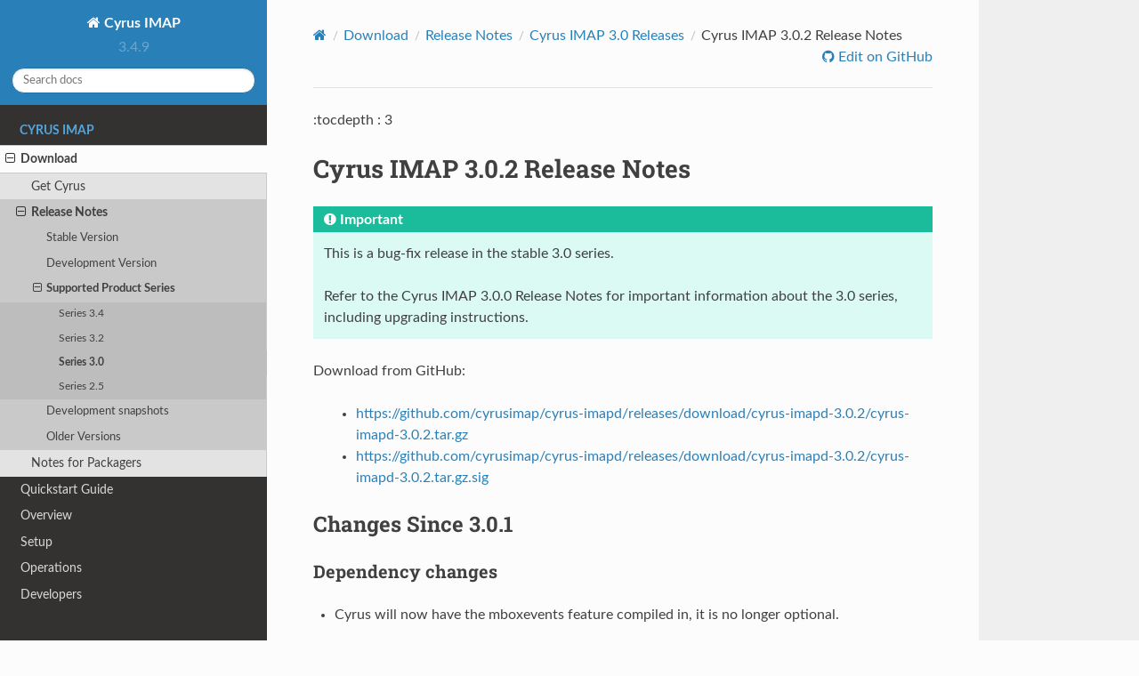

--- FILE ---
content_type: text/html; charset=utf-8
request_url: https://www.cyrusimap.org/3.4/imap/download/release-notes/3.0/x/3.0.2.html
body_size: 3107
content:
<!DOCTYPE html>
<html class="writer-html5" lang="en" >
<head>
  <meta charset="utf-8" /><meta name="generator" content="Docutils 0.19: https://docutils.sourceforge.io/" />

  <meta name="viewport" content="width=device-width, initial-scale=1.0" />
  <title>Cyrus IMAP 3.0.2 Release Notes &mdash; Cyrus IMAP 3.4.9 documentation</title>
      <link rel="stylesheet" href="../../../../../_static/pygments.css" type="text/css" />
      <link rel="stylesheet" href="../../../../../_static/css/theme.css" type="text/css" />
      <link rel="stylesheet" href="../../../../../_static/graphviz.css" type="text/css" />
      <link rel="stylesheet" href="../../../../../_static/cyrus.css" type="text/css" />
  
        <script data-url_root="../../../../../" id="documentation_options" src="../../../../../_static/documentation_options.js"></script>
        <script src="../../../../../_static/jquery.js"></script>
        <script src="../../../../../_static/underscore.js"></script>
        <script src="../../../../../_static/_sphinx_javascript_frameworks_compat.js"></script>
        <script src="../../../../../_static/doctools.js"></script>
        <script src="../../../../../_static/sphinx_highlight.js"></script>
    <script src="../../../../../_static/js/theme.js"></script>
    <link rel="index" title="Index" href="../../../../../genindex.html" />
    <link rel="search" title="Search" href="../../../../../search.html" />
    <link rel="next" title="Cyrus IMAP 3.0.3 Release Notes" href="3.0.3.html" />
    <link rel="prev" title="Cyrus IMAP 3.0.18 Release Notes" href="3.0.18.html" /> 
</head>

<body class="wy-body-for-nav"> 
  <div class="wy-grid-for-nav">
    <nav data-toggle="wy-nav-shift" class="wy-nav-side">
      <div class="wy-side-scroll">
        <div class="wy-side-nav-search" >

          
          
          <a href="../../../../../index.html" class="icon icon-home">
            Cyrus IMAP
          </a>
              <div class="version">
                3.4.9
              </div>
<div role="search">
  <form id="rtd-search-form" class="wy-form" action="../../../../../search.html" method="get">
    <input type="text" name="q" placeholder="Search docs" aria-label="Search docs" />
    <input type="hidden" name="check_keywords" value="yes" />
    <input type="hidden" name="area" value="default" />
  </form>
</div>
        </div><div class="wy-menu wy-menu-vertical" data-spy="affix" role="navigation" aria-label="Navigation menu">
              <p class="caption" role="heading"><span class="caption-text">Cyrus IMAP</span></p>
<ul class="current">
<li class="toctree-l1 current"><a class="reference internal" href="../../../../../download.html">Download</a><ul class="current">
<li class="toctree-l2"><a class="reference internal" href="../../../getcyrus.html">Get Cyrus</a></li>
<li class="toctree-l2 current"><a class="reference internal" href="../../index.html">Release Notes</a><ul class="current">
<li class="toctree-l3"><a class="reference internal" href="../../index.html#stable-version">Stable Version</a></li>
<li class="toctree-l3"><a class="reference internal" href="../../index.html#development-version">Development Version</a></li>
<li class="toctree-l3 current"><a class="reference internal" href="../../index.html#supported-product-series">Supported Product Series</a><ul class="current">
<li class="toctree-l4"><a class="reference internal" href="../../index.html#series-3-4">Series 3.4</a></li>
<li class="toctree-l4"><a class="reference internal" href="../../index.html#series-3-2">Series 3.2</a></li>
<li class="toctree-l4 current"><a class="reference internal" href="../../index.html#series-3-0">Series 3.0</a></li>
<li class="toctree-l4"><a class="reference internal" href="../../index.html#series-2-5">Series 2.5</a></li>
</ul>
</li>
<li class="toctree-l3"><a class="reference internal" href="../../index.html#development-snapshots">Development snapshots</a></li>
<li class="toctree-l3"><a class="reference internal" href="../../index.html#older-versions">Older Versions</a></li>
</ul>
</li>
<li class="toctree-l2"><a class="reference internal" href="../../../packagers.html">Notes for Packagers</a></li>
</ul>
</li>
<li class="toctree-l1"><a class="reference internal" href="../../../../../quickstart.html">Quickstart Guide</a></li>
<li class="toctree-l1"><a class="reference internal" href="../../../../../overview.html">Overview</a></li>
<li class="toctree-l1"><a class="reference internal" href="../../../../../setup.html">Setup</a></li>
<li class="toctree-l1"><a class="reference internal" href="../../../../../operations.html">Operations</a></li>
<li class="toctree-l1"><a class="reference internal" href="../../../../../developers.html">Developers</a></li>
<li class="toctree-l1"><a class="reference internal" href="../../../../../support.html">Support/Community</a></li>
</ul>
<p class="caption" role="heading"><span class="caption-text">Cyrus SASL</span></p>
<ul>
<li class="toctree-l1"><a class="reference external" href="http://www.cyrusimap.org/sasl">Cyrus SASL</a></li>
</ul>

        </div>
      </div>
    </nav>

    <section data-toggle="wy-nav-shift" class="wy-nav-content-wrap"><nav class="wy-nav-top" aria-label="Mobile navigation menu" >
          <i data-toggle="wy-nav-top" class="fa fa-bars"></i>
          <a href="../../../../../index.html">Cyrus IMAP</a>
      </nav>

      <div class="wy-nav-content">
        <div class="rst-content">
          <div role="navigation" aria-label="Page navigation">
  <ul class="wy-breadcrumbs">
      <li><a href="../../../../../index.html" class="icon icon-home" aria-label="Home"></a></li>
          <li class="breadcrumb-item"><a href="../../../../../download.html">Download</a></li>
          <li class="breadcrumb-item"><a href="../../index.html">Release Notes</a></li>
          <li class="breadcrumb-item"><a href="../index.html">Cyrus IMAP 3.0 Releases</a></li>
      <li class="breadcrumb-item active">Cyrus IMAP 3.0.2 Release Notes</li>
      <li class="wy-breadcrumbs-aside">
              <a href="https://github.com/cyrusimap/cyrus-imapd/blob/cyrus-imapd-3.4/docsrc/imap/download/release-notes/3.0/x/3.0.2.rst" class="fa fa-github"> Edit on GitHub</a>
      </li>
  </ul>
  <hr/>
</div>
          <div role="main" class="document" itemscope="itemscope" itemtype="http://schema.org/Article">
           <div itemprop="articleBody">
             
  <p>:tocdepth : 3</p>
<section id="cyrus-imap-3-0-2-release-notes">
<h1>Cyrus IMAP 3.0.2 Release Notes<a class="headerlink" href="#cyrus-imap-3-0-2-release-notes" title="Permalink to this heading"></a></h1>
<div class="admonition important">
<p class="admonition-title">Important</p>
<p>This is a bug-fix release in the stable 3.0 series.</p>
<p>Refer to the Cyrus IMAP 3.0.0 Release Notes for important information
about the 3.0 series, including upgrading instructions.</p>
</div>
<p>Download from GitHub:</p>
<blockquote>
<div><ul class="simple">
<li><p><a class="reference external" href="https://github.com/cyrusimap/cyrus-imapd/releases/download/cyrus-imapd-3.0.2/cyrus-imapd-3.0.2.tar.gz">https://github.com/cyrusimap/cyrus-imapd/releases/download/cyrus-imapd-3.0.2/cyrus-imapd-3.0.2.tar.gz</a></p></li>
<li><p><a class="reference external" href="https://github.com/cyrusimap/cyrus-imapd/releases/download/cyrus-imapd-3.0.2/cyrus-imapd-3.0.2.tar.gz.sig">https://github.com/cyrusimap/cyrus-imapd/releases/download/cyrus-imapd-3.0.2/cyrus-imapd-3.0.2.tar.gz.sig</a></p></li>
</ul>
</div></blockquote>
<section id="changes-since-3-0-1">
<span id="relnotes-3-0-2-changes"></span><h2>Changes Since 3.0.1<a class="headerlink" href="#changes-since-3-0-1" title="Permalink to this heading"></a></h2>
<section id="dependency-changes">
<h3>Dependency changes<a class="headerlink" href="#dependency-changes" title="Permalink to this heading"></a></h3>
<ul class="simple">
<li><p>Cyrus will now have the mboxevents feature compiled in, it is no
longer optional.</p></li>
</ul>
</section>
<section id="other-changes">
<h3>Other changes<a class="headerlink" href="#other-changes" title="Permalink to this heading"></a></h3>
<ul class="simple">
<li><p>Improved JMAP support, including attachment name searching</p></li>
<li><p>Improved spelling/gramar in documentation (thanks Josh Soref)</p></li>
<li><p>Distribution now includes a libcyrus_imap.pc (thanks Дилян Палаузов)</p></li>
<li><p>Improved CUnit unit tests</p></li>
<li><p><a class="reference internal" href="../../../../reference/manpages/systemcommands/ctl_backups.html#std-cyrusman-ctl_backups-8">ctl_backups(8)</a> now supports <cite>-V</cite> argument for faster list/stat operations</p></li>
<li><p>Cyrus distributions now contain a VERSION file, containing the released
Cyrus version, which is preserved across autoreconf calls.</p></li>
<li><p>Removed convert-sieve.pl: <a class="reference internal" href="../../../../reference/manpages/systemcommands/translatesieve.html#std-cyrusman-translatesieve-8">translatesieve(8)</a> does everything you need and more.</p></li>
<li><p>Distribution now contains Cyrus::DList, Cyrus::ImapClone, and Cyrus::SyncProto perl modules</p></li>
</ul>
</section>
<section id="bug-fixes">
<h3>Bug fixes<a class="headerlink" href="#bug-fixes" title="Permalink to this heading"></a></h3>
<ul class="simple">
<li><p>Fixed <a class="reference external" href="https://github.com/cyrusimap/cyrus-imapd/issues/1933">Issue #1933</a>: activation of replicated sieve scripts now occurs atomically</p></li>
<li><p>Fixed <a class="reference external" href="https://github.com/cyrusimap/cyrus-imapd/issues/1931">Issue #1931</a>: improved handling of missing mysql in configure</p></li>
<li><p>Fixed <a class="reference external" href="https://github.com/cyrusimap/cyrus-imapd/issues/1901">Issue #1901</a>: CyrusDB API is now C++-friendly</p></li>
<li><p>Fixed: don’t mix up X-NUM-FOLDERS quota usage on rename</p></li>
<li><p>Fixed <a class="reference external" href="https://github.com/cyrusimap/cyrus-imapd/issues/1944">Issue #1944</a>: SQLite only required if compiling with features that need it</p></li>
<li><p>Fixed <a class="reference external" href="https://github.com/cyrusimap/cyrus-imapd/issues/1914">Issue #1914</a>: VPATH builds now work correctly again</p></li>
<li><p>Fixed <a class="reference external" href="https://github.com/cyrusimap/cyrus-imapd/issues/1948">Issue #1948</a>: ACL changes are now auditlogged</p></li>
<li><p>Fixed: JMAP downloadURL format</p></li>
<li><p>Fixed: memory leak in httpd</p></li>
<li><p>Fixed <a class="reference external" href="https://github.com/cyrusimap/cyrus-imapd/issues/1967">Issue #1967</a>: imapd reports EXISTS count earlier and faster</p></li>
<li><p>Fixed <a class="reference external" href="https://github.com/cyrusimap/cyrus-imapd/issues/1964">Issue #1964</a>: correctly detect when librt is needed</p></li>
<li><p>Fixed <a class="reference external" href="https://github.com/cyrusimap/cyrus-imapd/issues/1909">Issue #1909</a>: tidy up –enable-sphinx/enable-xapian configure options
(thanks Дилян Палаузов)</p></li>
<li><p>Fixed: pkgconfig files now contain exec_prefix (thanks Дилян Палаузов)</p></li>
<li><p>Fixed <a class="reference external" href="https://github.com/cyrusimap/cyrus-imapd/issues/1993">Issue #1993</a>: crc32c and xsha1 modules now build correctly on big-endian
platforms (thanks Jason Tibbitts)</p></li>
<li><p>Fixed: reconstruct no longer crashes on non-64bit platforms (thanks Jason Tibbitts)</p></li>
</ul>
</section>
</section>
</section>


           </div>
          </div>
          <footer><div class="rst-footer-buttons" role="navigation" aria-label="Footer">
        <a href="3.0.18.html" class="btn btn-neutral float-left" title="Cyrus IMAP 3.0.18 Release Notes" accesskey="p" rel="prev"><span class="fa fa-arrow-circle-left" aria-hidden="true"></span> Previous</a>
        <a href="3.0.3.html" class="btn btn-neutral float-right" title="Cyrus IMAP 3.0.3 Release Notes" accesskey="n" rel="next">Next <span class="fa fa-arrow-circle-right" aria-hidden="true"></span></a>
    </div>

  <hr/>

  <div role="contentinfo">
    <p>&#169; Copyright 1993-2018, The Cyrus Team.</p>
  </div>

  Built with <a href="https://www.sphinx-doc.org/">Sphinx</a> using a
    <a href="https://github.com/readthedocs/sphinx_rtd_theme">theme</a>
    provided by <a href="https://readthedocs.org">Read the Docs</a>.
   

</footer>
        </div>
      </div>
    </section>
  </div>
  <script>
      jQuery(function () {
          SphinxRtdTheme.Navigation.enable(true);
      });
  </script>
 



</body>
</html>

--- FILE ---
content_type: text/css; charset=utf-8
request_url: https://www.cyrusimap.org/3.4/_static/cyrus.css
body_size: -428
content:
/* This file is empty, but maybe someday it will not be empty. */
